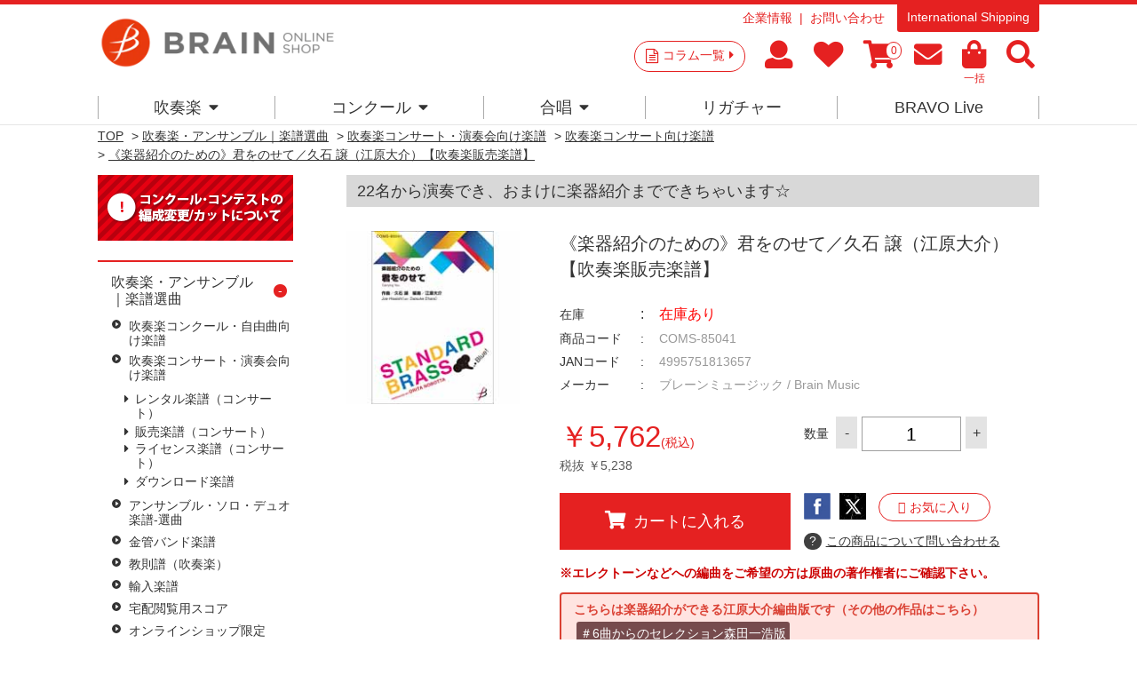

--- FILE ---
content_type: text/css
request_url: https://brain-shop.net/css/sys/block_customer.css
body_size: 18587
content:
@charset "UTF-8";

/* ----会員規約画面---- */

.block-member-terms--body {
  margin-top: 10px;
  margin-bottom: 10px;
  width: 100%;
}

/* ----マイページ画面---- */

.block-mypage--customer-status {
  background: #4da7ba;
  border-radius: 3px;
  color: #fff;
  display: flex;
  align-items: center;
  padding: 8px 0;
  margin-bottom: 20px;
}

.block-mypage--sign {
  flex-grow: 1;
  text-align: center;
  padding: 8px 0;
  border-right: #81cad9 1px solid;
}

.block-mypage--mypoint {
  flex-grow: 2;
  font-size: 24px;
  padding-left: 34px;
}

.block-mypage--rank-status {
  display: flex;
  align-items: center;
  flex-grow: 2;
  justify-content: flex-end;
}

.block-mypage--rank-condition dl {
  display: flex;
  align-items: center;
}

.block-mypage--customer-name {
  font-size: 24px;
}

.block-mypage--logout {
  font-size: 14px;
}

.block-mypage--mypoint-duedate {
  font-size: 14px;
}

.block-mypage--logout a {
  color: #fff;
  text-decoration: underline;
}

.block-mypage--mypoint-duedate {
  display: block;
}

.block-mypage--rank-info {
  border: #fff 1px solid;
  text-align: center;
  padding: 12px 18px 13px;
}

.block-mypage--rank-title {
  font-size: 12px;
}

.block-mypage--rank-name {
  font-size: 14px;
}

.block-mypage--rank-condition {
  padding: 0 10px 0 17px;
}

.block-mypage--rank-condition-1 {
  margin-bottom: 2px;
}

.block-mypage--rank-condition-1-title,
.block-mypage--rank-condition-2-title {
  background: #fff;
  color: #4da7ba;
  text-align: center;
  padding: 1px 5px;
  border-radius: 2px;
  font-size: 12px;
  margin-right: 5px;
}

.block-mypage--rank-condition-1-title i,
.block-mypage--rank-condition-2-title i {
  padding-right: 3px;
}

.block-mypage--customer-barcode {
  text-align: center;
  padding: 10px;
}

.block-mypage--customer-barcode #customer_barcode_ > div {
  margin: 0 auto;
}

.block-mypage--recommend {
  padding: 10px;
  text-align: right;
}

.block-mypage--recommend a {
  text-decoration: underline;
}

.block-mypage--shopping-info,
.block-mypage--member-info,
.block-mypage--inquiry-info {
  font-size: 22px;
  padding: 20px;
  background: #f5f5f5;
}

.block-mypage--shopping-info i,
.block-mypage--member-info i,
.block-mypage--inquiry-info i {
  padding-right: 5px;
}

.block-mypage--shopping-info-items,
.block-mypage--member-info-items,
.block-mypage--inquiry-info-items {
  display: flex;
  flex-wrap: wrap;
  margin-bottom: 40px;
}

.block-mypage--shopping-info-items li,
.block-mypage--member-info-items li,
.block-mypage--inquiry-info-items li {
  width: 390px;
  max-width: 390px;
  flex-grow: 1;
  border: #c8c8c8 1px solid;
  margin: 0 0 15px 15px;
}

.block-mypage--shopping-info-items li:nth-of-type(3n+1),
.block-mypage--member-info-items li:nth-of-type(3n+1),
.block-mypage--inquiry-info-items li:nth-of-type(3n+1) {
  margin-left: 0;
}

.block-mypage--shopping-info-items li dt,
.block-mypage--member-info-items li dt,
.block-mypage--inquiry-info-items li dt {
  border-bottom: #e5e5e5 3px solid;
  display: block;
}

.block-mypage--shopping-info-items li dt a,
.block-mypage--member-info-items li dt a,
.block-mypage--inquiry-info-items li dt a {
  font-size: 18px;
  padding: 14px 0 10px 14px;
  display: flex;
  max-width: 390px;
}

.block-mypage--shopping-info-items li dt i,
.block-mypage--member-info-items li dt i,
.block-mypage--inquiry-info-items li dt i {
  margin: 0 10px 0 auto;
}

.block-mypage--shopping-info-items li dt a:hover,
.block-mypage--member-info-items li dt a:hover,
.block-mypage--inquiry-info-items li dt a:hover {
  text-decoration: none;
  color: #4da7ba;
}

.block-mypage--shopping-info-items li dd,
.block-mypage--member-info-items li dd,
.block-mypage--inquiry-info-items li dd {
  padding: 16px 19px;
}

.block-mypage--withdrawal-link {
  text-align: right;
}

.block-mypage--withdrawal {
  color: #4da7ba;
  text-decoration: underline;
}

.block-mypage--update-address-book {
  display: block;
  width: 260px;
  height: auto;
  background: #ddd;
  border-radius: 3px;
  text-align: center;
  padding: 10px 0;
  margin: 0 auto;
}

.block-mypage--shopping-info-approvalgrouporder-list,
.block-mypage--shopping-info-approvalgrouporder-list a {
  text-decoration: none;
}


.block-mypage--shopping-info-approvalgrouporder-list a:hover {
  color: #4da7ba;
  text-decoration: none;
} 


/* ----会員登録画面---- */

.block-member-info--value-label {
  display: inline-block;
  width: 60px;
  text-align: center;
}

/* ----アドレス帳の新規登録・変更画面---- */

.block-shipping-address--value-label {
  display: inline-block;
  width: 60px;
  text-align: center;
}

/* ----ログイン画面---- */

.block-login--input-items {
  width: 600px;
  margin: 0 auto;
}

.block-login--uid input,
.block-login--pwd input {
  width: 350px;
}

.block-login--uid .form-label,
.block-login--pwd .form-label {
  width: 150px;
}

.block-login--login {
  margin-top: 10px;
  padding: 12px 0;
  font-size: 16px;
  width: 160px;
}

.block-login--ask-password {
  margin-top: 10px;
  text-align: center;
}

.block-login--entry {
  margin-top: 10px;
  padding: 12px 0;
  font-size: 16px;
  width: 160px;
}

.block-login--first-time-body {
  padding: 20px;
  overflow: hidden;
  border: solid 1px #dcdcdc;
  background: #fff;
}

.block-login--first-time hr {
  margin-top: 20px;
  margin-bottom: 20px;
}

.block-login--member-body {
  display: table;
  width: 100%;
  padding: 20px;
  overflow: hidden;
  border: solid 1px #dcdcdc;
  background: #fff;
}

.block-login--member-frame {
  display: table-cell;
}

.block-login--amazon-body {
  display: table-cell;
  border-left: 1px dotted #ccc;
  padding-left: 20px;
  width: 550px;
}

.block-login--amazon-login {
  margin-top: 10px;
  margin-bottom: 10px;
  text-align: center;
}

.block-login--guest {
  margin-top: 10px;
  padding: 12px 0;
  font-size: 16px;
  width: 240px;
}

.block-login--member-info-value-label {
  display: inline-block;
  width: 60px;
  text-align: center;
}

/* ----追加認証画面---- */

.block-additional-authentication {
  height: 510px;
}

.block-additional-authentication--body {
  padding: 20px;
  overflow: hidden;
  border: solid 1px #dcdcdc;
  background: #fff;
}

.block-additional-authentication--message-header {
  font-size: 14px;
  font-weight: bold;
}

.block-additional-authentication--input-items {
  width: 600px;
  margin: 10px auto;
}

.block-additional-authentication--authentication-key input[type="text"] {
  width: 330px;
}

.block-additional-authentication--login {
  margin-top: 10px;
  padding: 12px 0;
  font-size: 16px;
  width: 160px;
}

/* ----お気に入り画面---- */

.block-favorite--form li {
  margin-bottom: 20px;
}

.block-favorite--favorite-goods {
  display: flex;
  width: 100%;
}

.block-favorite--checkbox {
  flex-basis: 30px;
}

.block-favorite--image {
  flex-basis: 160px;
}

.block-favorite--description {
  flex-basis: 250px;
}

.block-favorite--comment-textarea {
  width: 600px;
  height: 75px;
}

.block-favorite--comment {
  flex-basis: 640px;
  margin: 0 20px;
}

.block-favorite--delete-item {
  flex-basis: 80px;
  text-align: center;
}

.block-favorite--image figure {
  background: #f5f5f5;
  width: 142px;
  height: 142px;
}

.block-favorite--goods-name a {
  color: #000;
  text-decoration: underline;
}

.block-favorite--edit-comment a {
  text-decoration: underline;
}

.block-favorite--price-items {
  text-align: right;
}

.block-favorite--price-title,
.block-favorite--price {
  display: inline-block;
}

.block-favorite--update-dt {
  text-align: right;
}

.block-favorite--update-dt dt,
.block-favorite--update-dt dd {
  display: inline-block;
}

/* ----入荷案内申し込み商品画面---- */

.block-arrival-notice-list--form li {
  margin-bottom: 20px;
}

.block-arrival-notice-list--goods {
  display: flex;
  width: 100%;
}

.block-arrival-notice-list--image {
  flex-basis: 160px;
}

.block-arrival-notice-list--description {
  flex-grow: 1;
}

.block-arrival-notice-list--delete-item {
  flex-basis: 80px;
  text-align: center;
}

.block-arrival-notice-list--image figure {
  background: #f5f5f5;
  width: 142px;
  height: 142px;
}

.block-arrival-notice-list--goods-name a {
  color: #000;
  text-decoration: underline;
}

.block-arrival-notice-list--price-title,
.block-arrival-notice-list--price {
  display: inline-block;
}

.block-arrival-notice-list--update-dt dt,
.block-arrival-notice-list--update-dt dd {
  display: inline-block;
}

/* ----購入履歴一覧画面---- */

.block-purchase-history--table {
  margin: 5px 0;
  width: 100%;
}

.block-purchase-history--order-id a {
  text-decoration: underline;
}

.block-purchase-history--order-detail-reorder a {
  text-decoration: underline;
}

.block-purchase-history--status a:hover {
  text-decoration: none;
}

/* ----購入履歴詳細画面---- */

.block-purchase-history-detail--order-info {
  margin: 10px 0;
  display: flex;
  width: 100%;
}

.block-purchase-history-detail--order-info-left {
  width: 65%;
}

.block-purchase-history-detail--order-info-right {
  width: 35%;
  padding: 0 0 0 10px;
}

.block-purchase-history-detail--order-info-table {
  width: 100%;
}

.block-purchase-history-detail--order-info-table th {
  width: 250px;
}

.block-purchase-history-detail--order-body {
  margin: 10px 0;
  display: flex;
  width: 100%;
}

.block-purchase-history-detail--order-body-left {
  width: 65%;
}

.block-purchase-history-detail--order-body-right {
  width: 35%;
  padding: 0 0 0 10px;
}

.block-purchase-history-detail--order-detail-items {
  width: 100%;
}

.block-purchase-history-detail--payment-info-items {
  width: 100%;
}

.block-purchase-history-detail--point-message {
  margin: 5px 0;
}

.block-purchase-history-detail--shipping-info {
  margin: 10px 0;
  display: flex;
  width: 100%;
}

.block-purchase-history-detail--shipping-info-left {
  width: 65%;
}

.block-purchase-history-detail--shipping-info-right {
  width: 35%;
  padding: 0 0 0 10px;
}

.block-purchase-history-detail--sender-items {
  width: 100%;
}

.block-purchase-history-detail--shipping-info-items {
  width: 100%;
}

.block-purchase-history-detail--shiment-address {
  border: 1px solid #c8c8c8;
  padding: 10px;
  margin: 10px 0;
}

.block-purchase-history-detail--shipment-items {
  width: 100%;
}

.block-purchase-history-detail--csv-info-items {
  width: 100%;
  margin: 10px 0;
}

.block-purchase-history-detail--csv-info-items th {
  width: 250px;
}

.block-purchase-history-detail--invoice {
  margin: 5px 0;
  width: 100%;
}

.block-purchase-history-detail--invoice dt {
  display: inline-block;
  font-weight: bold;
}

.block-purchase-history-detail--invoice dd {
  display: inline-block;
}

.block-purchase-history-detail--track-shipment {
  margin: 5px 0;
  width: 100%;
}

.block-purchase-history-detail--track-shipment dt {
  display: inline-block;
  font-weight: bold;
}

.block-purchase-history-detail--track-shipment dd {
  display: inline-block;
}

.block-purchase-history-detail--append-items {
  width: 100%;
}

.block-purchase-history-detail--append-items th {
  width: 250px;
}

.block-purchase-history-detail .block-purchase-history-detail--add-goods {
  width: 300px;
}

.block-purchase-history-detail .block-purchase-history-detail--contact {
  width: 300px;
}

.block-purchase-history-detail .block-purchase-history-detail--cancel {
  width: 250px;
}

.block-purchase-history-detail--child-order-id a {
  text-decoration: underline;
}

.block-purchase-history-detail--parent-order-id a {
  text-decoration: underline;
}

.block-purchase-history-detail--regular-sales-include a {
  text-decoration: underline;
}

/* ----ご注文キャンセル画面---- */

.block-order-cancellation--order-info {
  margin: 10px 0;
  display: flex;
  width: 100%;
}

.block-order-cancellation--order-info-left {
  width: 65%;
}

.block-order-cancellation--order-info-right {
  width: 35%;
  padding: 0 0 0 10px;
}

.block-order-cancellation--shiment-address {
  border: 1px solid #c8c8c8;
  padding: 10px;
  margin: 10px 0;
}

.block-order-cancellation--payment-info-items {
  width: 100%;
}

.block-order-cancellation--order-items {
  width: 100%;
}

/* ----定期購入商品一覧画面---- */

.block-regular-purcharse-list--table {
  margin: 5px 0;
  width: 100%;
}

.block-regular-purcharse-list--regular-sales a {
  text-decoration: underline;
}

/* ----定期購入商品詳細画面---- */

.block-regular-purcharse-detail--body {
  margin: 10px 0;
  width: 100%;
}

.block-regular-purcharse-detail--regular-sales-items {
  width: 100%;
}

.block-regular-purcharse-detail--regular-sales-items th {
  width: 250px;
}

.block-regular-purcharse-detail--shipment-address {
  border: 1px solid #c8c8c8;
  padding: 10px;
  margin: 10px 0;
}

.block-regular-purcharse-detail--update-address {
  margin: 10px 0;
  text-align: right;
}

.block-regular-purcharse-detail--goods-items {
  width: 100%;
}

.block-regular-purcharse-detail--append-items {
  width: 100%;
}

.block-regular-purcharse-detail--append-items th {
  width: 250px;
}

.block-regular-purcharse-detail--include-items {
  width: 100%;
}

.block-regular-purcharse-detail--include-items th {
  width: 250px;
}

.block-regular-purcharse-detail--action-message {
  margin-top: 10px;
}

.block-regular-purcharse-list--order-id a {
  text-decoration: underline;
}

/* ----定期購入商品カード情報確認画面---- */

.block-regular-purchase-creditcard-info-confirmation--regular-purchase-items {
  width: 100%;
}

.block-regular-purchase-creditcard-info-confirmation--regular-purchase-items th {
  width: 250px;
}

.block-regular-purchase-creditcard-info-confirmation--goods-table {
  width: 100%;
  margin: 10px 0;
}

.block-regular-purchase-creditcard-info-confirmation--card-info-items {
  width: 100%;
}

.block-regular-purchase-creditcard-info-confirmation--card-info-items th {
  width: 250px;
}

/* ----定期購入商品カード情報変更画面---- */

.block-update-regular-purchase-creditcard-info--regular-purchase-info-items {
  width: 100%;
}

.block-update-regular-purchase-creditcard-info--regular-purchase-info-items th {
  width: 250px;
}

.block-update-regular-purchase-creditcard-info--goods-table {
  width: 100%;
  margin: 10px 0;
}

/* ----定期購入商品配送先変更画面---- */

.block-regular-purcharse-shipment-info-update--new-address,
.block-regular-purcharse-shipment-info-update--old-address {
  border: 1px solid #c8c8c8;
  padding: 10px;
  margin: 10px 0;
}

/* ----定期購入商品サイクル情報変更画面---- */

.block-regular-purcharse-cycle-info-update h3 {
  font-size: 14px;
  color: #333;
  font-weight: bold;
  margin: 0 0 12px 0;
}

.block-regular-purcharse-cycle-info-update--body {
  margin: 10px 0;
  width: 100%;
}

.block-regular-purcharse-cycle-info-update--regular-sales-items {
  width: 100%;
}

.block-regular-purcharse-cycle-info-update--regular-sales-items th {
  width: 250px;
}

.block-regular-purcharse-cycle-info-update--shipment-address {
  border: 1px solid #c8c8c8;
  padding: 10px;
  margin: 10px 0;
}

.block-regular-purcharse-cycle-info-update--goods-items {
  width: 100%;
}

/* ----定期購入商品解約画面---- */

.block-regular-purcharse-cancellation--goods-items {
  margin: 10px 0;
  width: 100%;
}

.block-regular-purcharse-cancellation--message {
  text-align: center;
}

/* ----カード情報確認画面---- */

.block-credit-card-confirmation--credit-card-info-table {
  width: 100%;
}

.block-credit-card-confirmation--credit-card-info-table th {
  width: 250px;
}

/* ----お問い合わせ画面---- */

.block-inquiry--inquiry-body .form-label,
.block-inquiry--inquiry-body .constraint {
  vertical-align: top;
  padding-top: 8px;
}

/* ----お問い合わせ履歴一覧画面---- */

.block-inquiry-history--body li {
  margin: 5px 0;
  padding: 10px 0;
  border-bottom: 1px solid #c8c8c8;
}

.block-inquiry-history--body li span {
  margin: 0 10px 0 0;
}

/* ----お問い合わせ履歴詳細画面---- */

.block-inquiry-history-detail--form {
  margin: 20px 0;
}

.block-inquiry-history-detail--message {
  text-align: center;
}

.block-inquiry-history-detail--inquiry-body {
  margin: 20px 0;
}

.block-inquiry-history-detail--inquiry-body textarea {
  width: 100%;
}

.block-inquiry-history-detail--item dt {
  width: 100%;
  display: flex;
}

.block-inquiry-history-detail--contact-name {
  width: 80%;
}

.block-inquiry-history-detail--update-dt {
  width: 20%;
  text-align: right;
  font-weight: normal;
}

.block-inquiry-history-detail--message-confirm {
  text-align: center;
}

.block-inquiry-history-detail--inquiry-body-confirm {
  margin: 20px 0;
  padding: 10px;
  border: 1px solid #c8c8c8;
}

/* ----ポイント履歴一覧画面---- */

.block-point-history-list--point {
  font-size: 20px;
  font-weight: bold;
  margin: 0 5px;
}

.block-point-history-list--message {
  margin: 5px 0;
}

.block-point-history-list--items {
  margin: 5px 0;
  width: 100%;
}

/* ----所持クーポン一覧画面---- */

.block-coupon-list--table {
  margin: 5px 0;
  width: 100%;
}

.block-coupon-list--coupon-dt {
  white-space: nowrap;
  width: 300px;
}

/* ----店舗クーポン一覧画面---- */

.block-store-coupon-list--table {
  margin: 5px 0;
  width: 100%;
}

.block-store-coupon-list--coupon-dt {
  white-space: nowrap;
  width: 300px;
}

/* ----ログアウト画面---- */

.block-logout--message a {
  text-decoration: underline;
}

/* ----団体注文承認一覧画面---- */

.block-approval-group-order-list--group-order {
  font-size: 20px;
  font-weight: bold;
  margin: 0 5px;
}

.block-approval-group-order-list--message {
  margin: 5px 0;
}

.block-approval-group-order-list--items {
  margin: 5px 0;
  width: 100%;
}
.block-approval-group-order-list--approval-group a {
  text-decoration: underline;
}

--- FILE ---
content_type: text/javascript; charset=utf-8
request_url: https://d.rcmd.jp/brain-shop.net/item/i/default/COMS-85041.js?1768703152238
body_size: 1002
content:
_rcmdjp._itemRecommendCallback("COMS-85041","default",[{"category":"","code":"BOD-7020","display_end":"","display_start":"","image":"https://d2jg6xka73f2z9.cloudfront.net/img/goods/S/BOD-7020.jpg","name":"\u3010Winds DVD\u3011\u697d\u5668\u5225\u4e0a\u9054\uff78\uff98\uff86\uff6f\uff78 \u30aa\u30fc\u30dc\u30a8\u30fb\u30de\u30b9\u30bf\u30fc","price":"4169","release_date":"","stock":"1","url":"/shop/g/gBOD-7020/"},{"category":"","code":"COMS-85006","display_end":"","display_start":"","image":"https://d2jg6xka73f2z9.cloudfront.net/img/goods/S/COMS-85006.jpg","name":"\u300a\u697d\u5668\u7d39\u4ecb\u306e\u305f\u3081\u306e\u300b\u898b\u4e0a\u3052\u3066\u3054\u3089\u3093\u591c\u306e\u661f\u3092\uff0f\u3044\u305a\u307f\u305f\u304f\uff08\u91d1\u5c71 \u5fb9\uff09\u3010\u5439\u594f\u697d\u8ca9\u58f2\u697d\u8b5c\u3011","price":"5762","release_date":"","stock":"1","url":"/shop/g/gCOMS-85006/"},{"category":"","code":"COMS-85183","display_end":"","display_start":"","image":"https://d2jg6xka73f2z9.cloudfront.net/img/goods/S/COMS-85183.jpg","name":"\u300a\u5439\u594f\u697d\u3067\u5de1\u308b\u97f3\u306e\u52d5\u7269\u5712\uff01\u300b\u3059\u304e\u3061\u3083\u3093\u306e\u30ef\u30af\u30ef\u30af\u3069\u3046\u3076\u3064\u25ce(\u3048\u3093)\uff0f\uff08\u6749\u6d66\u90a6\u5f18\uff09\u3010\u5439\u594f\u697d\u8ca9\u58f2\u697d\u8b5c\u3011","price":"9900","release_date":"","stock":"1","url":"/shop/g/gCOMS-85183/"},{"category":"","code":"COMS-85040","display_end":"","display_start":"","image":"https://d2jg6xka73f2z9.cloudfront.net/img/goods/S/COMS-85040.jpg","name":"\u300a\u305e\u3046\u3055\u3093\u306e\u4e16\u754c\u65c5\u884c\u300b\u305e\u3046\u3055\u3093\u306e\u3072\u308b\u306d\uff0f\u5718 \u4f0a\u7396\u78e8\uff08\u6749\u6d66\u90a6\u5f18\uff09\u3010\u5439\u594f\u697d\u8ca9\u58f2\u697d\u8b5c\u3011","price":"5762","release_date":"","stock":"1","url":"/shop/g/gCOMS-85040/"},{"category":"","code":"HL40003378","display_end":"","display_start":"","image":"https://d2jg6xka73f2z9.cloudfront.net/img/goods/S/HL40003378.jpg","name":"\u30de\u30f3\u30b8\u30e7\u30fc\u30cd\u30fb\u30de\u30b8\u30c3\u30af\uff1a\u30a8\u30c1\u30e3\u30fc\u30ce\u3010\u6253\u697d\u5668\u30d5\u30a3\u30fc\u30c1\u30e3\u30fc\u3011\uff0f\u30c1\u30e3\u30c3\u30af\u30fb\u30de\u30f3\u30b8\u30e7\u30fc\u30cd\uff08\u30b8\u30a7\u30a4\u30fb\u30c9\u30fc\u30bd\u30f3\uff09\u3010\u30de\u30fc\u30c1\u30f3\u30b0\u8f38\u5165\u697d\u8b5c\u3011","price":"15752","release_date":"","stock":"1","url":"/shop/g/gHL40003378/"},{"category":"","code":"EP6856A","display_end":"","display_start":"","image":"https://d2jg6xka73f2z9.cloudfront.net/img/goods/S/EP6856A.jpg","name":"\u30b7\u30ed\u30d5\u30a9\u30f3\uff06\u30d4\u30a2\u30ce\uff1a\u30b7\u30ed\u30d5\u30a9\u30f3\u3068\u7ba1\u5f26\u697d\u306e\u305f\u3081\u306e\u30b3\u30f3\u30c1\u30a7\u30eb\u30c6\u30a3\u30fc\u30ce\uff08\u30d4\u30a2\u30ce\u30fb\u30ea\u30c0\u30af\u30b7\u30e7\u30f3\u7248\uff09\uff0f\u9edb \u654f\u90ce\u3010\u30bd\u30ed\u8f38\u5165\u697d\u8b5c\u3011","price":"8723","release_date":"","stock":"1","url":"/shop/g/gEP6856A/"},{"category":"","code":"DHP1053972-010","display_end":"","display_start":"","image":"https://d2jg6xka73f2z9.cloudfront.net/img/goods/S/DHP1053972-010.jpg","name":"\u53e3\u7b1b\u3092\u5439\u304d\u306a\u304c\u3089\uff5e\u697d\u5668\u7d39\u4ecb\u306e\u305f\u3081\u306e\uff08NSB\u9006\u8f38\u5165\u7248\uff09\uff0f\uff08\u771f\u5cf6\u4fca\u592b\uff09\u3010\u5439\u594f\u697d\u8f38\u5165\u697d\u8b5c\u3011","price":"25432","release_date":"","stock":"1","url":"/shop/g/gDHP1053972-010/"},{"category":"","code":"HL40003380","display_end":"","display_start":"","image":"https://d2jg6xka73f2z9.cloudfront.net/img/goods/S/HL40003380.jpg","name":"Ritmos de Passion\uff0f\u30de\u30f3\u30b8\u30e7\u30fc\u30cd\u30fb\u30de\u30b8\u30c3\u30af\uff1a\u30a8\u30eb\u30fb\u30ac\u30c8\u30fb\u30c8\u30ea\u30b9\u30c6\uff0f\u30c1\u30e3\u30c3\u30af\u30fb\u30de\u30f3\u30b8\u30e7\u30fc\u30cd\uff08\u30b8\u30a7\u30a4\u30fb\u30c9\u30fc\u30bd\u30f3\uff09\u3010\u30de\u30fc\u30c1\u30f3\u30b0\u8f38\u5165\u697d\u8b5c\u3011","price":"15752","release_date":"","stock":"1","url":"/shop/g/gHL40003380/"},{"category":"","code":"HL40003394","display_end":"","display_start":"","image":"https://d2jg6xka73f2z9.cloudfront.net/img/goods/S/HL40003394.jpg","name":"\u30de\u30f3\u30b8\u30e7\u30fc\u30cd\u30fb\u30de\u30b8\u30c3\u30af\uff1a\u30de\u30f3\u30b8\u30e7\u30fc\u30cd\u30fb\u30aa\u30fc\u30d7\u30ca\u30fc\uff0f\u30c1\u30e3\u30c3\u30af\u30fb\u30de\u30f3\u30b8\u30e7\u30fc\u30cd\uff08\u30b8\u30a7\u30a4\u30fb\u30c9\u30fc\u30bd\u30f3\uff09\u3010\u30de\u30fc\u30c1\u30f3\u30b0\u8f38\u5165\u697d\u8b5c\u3011","price":"15752","release_date":"","stock":"1","url":"/shop/g/gHL40003394/"},{"category":"","code":"HL04003051","display_end":"","display_start":"","image":"https://d2jg6xka73f2z9.cloudfront.net/img/goods/S/HL04003051.jpg","name":"\u30c0\u30f3\u30b9\u30fb\u30aa\u30d6\u30fb\u30b6\u30fb\u30b9\u30d4\u30ea\u30c3\u30c4\u3010\u5c0f\u7de8\u6210\u3011\uff0f\u30de\u30a4\u30b1\u30eb\u30fb\u30b9\u30a6\u30a3\u30fc\u30cb\u30fc\u3010\u5439\u594f\u697d\u8f38\u5165\u697d\u8b5c\u3011","price":"13211","release_date":"","stock":"1","url":"/shop/g/gHL04003051/"}]);